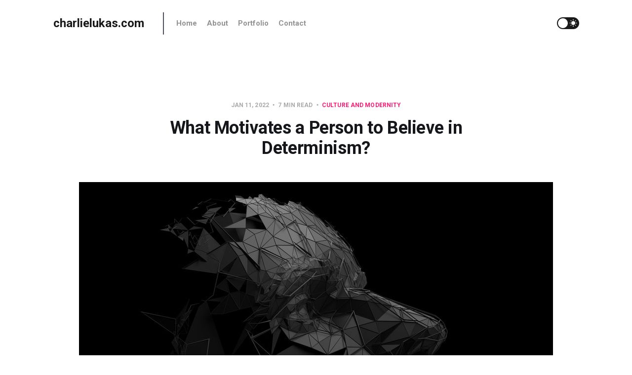

--- FILE ---
content_type: text/html; charset=utf-8
request_url: https://charlielukas.com/what-motivates-a-person-to-believe-in-determinism/
body_size: 9755
content:
<!DOCTYPE html>
<html lang="en">
<head>
    <meta charset="utf-8">
    <meta name="viewport" content="width=device-width, initial-scale=1">
    <title>What Motivates a Person to Believe in Determinism?</title>
    <link rel="stylesheet" href="https://charlielukas.com/assets/css/bootstrap.min.css?v=1ed4058733"/>
    <link rel="stylesheet" href="https://charlielukas.com/assets/built/screen.css?v=1ed4058733">
    <link rel="stylesheet" href="https://charlielukas.com/assets/css/style.css?v=1ed4058733"/>
    <script>
        if (localStorage.getItem('alto_dark') == 'true') {
            document.documentElement.classList.add('dark-mode');
        }
    </script>
    <script>
      var max_pages = parseInt('');
    </script>
    <meta name="description" content="Determinism is odd. There are plenty of people around today who defend it with enthusiasm. So, why would someone defend their lack of freedom?">
    <link rel="canonical" href="https://charlielukas.com/what-motivates-a-person-to-believe-in-determinism/">
    <meta name="referrer" content="no-referrer-when-downgrade">
    
    <meta property="og:site_name" content="charlielukas.com">
    <meta property="og:type" content="article">
    <meta property="og:title" content="What Motivates a Person to Believe in Determinism?">
    <meta property="og:description" content="Determinism is odd. There are plenty of people around today who defend it with enthusiasm. So, why would someone defend their lack of freedom?">
    <meta property="og:url" content="https://charlielukas.com/what-motivates-a-person-to-believe-in-determinism/">
    <meta property="og:image" content="https://charlielukas.com/content/images/size/w1200/2022/01/shutterstock_1200990472--1-.jpg">
    <meta property="article:published_time" content="2022-01-11T21:55:16.000Z">
    <meta property="article:modified_time" content="2025-10-14T19:50:40.000Z">
    <meta property="article:tag" content="Culture and Modernity">
    <meta property="article:tag" content="determinism">
    <meta property="article:tag" content="philosophy">
    <meta property="article:tag" content="science">
    <meta property="article:tag" content="free will">
    
    <meta property="article:publisher" content="https://www.facebook.com/ghost">
    <meta name="twitter:card" content="summary_large_image">
    <meta name="twitter:title" content="What Motivates a Person to Believe in Determinism?">
    <meta name="twitter:description" content="Determinism is odd. There are plenty of people around today who defend it with enthusiasm. So, why would someone defend their lack of freedom?">
    <meta name="twitter:url" content="https://charlielukas.com/what-motivates-a-person-to-believe-in-determinism/">
    <meta name="twitter:image" content="https://charlielukas.com/content/images/size/w1200/2022/01/shutterstock_1200990472--1-.jpg">
    <meta name="twitter:label1" content="Written by">
    <meta name="twitter:data1" content="Charlie Lukas">
    <meta name="twitter:label2" content="Filed under">
    <meta name="twitter:data2" content="Culture and Modernity, determinism, philosophy, science, free will">
    <meta name="twitter:site" content="@ghost">
    <meta property="og:image:width" content="1200">
    <meta property="og:image:height" content="720">
    
    <script type="application/ld+json">
{
    "@context": "https://schema.org",
    "@type": "Article",
    "publisher": {
        "@type": "Organization",
        "name": "charlielukas.com",
        "url": "https://charlielukas.com/",
        "logo": {
            "@type": "ImageObject",
            "url": "https://charlielukas.com/favicon.ico",
            "width": 48,
            "height": 48
        }
    },
    "author": {
        "@type": "Person",
        "name": "Charlie Lukas",
        "image": {
            "@type": "ImageObject",
            "url": "https://charlielukas.com/content/images/size/w1200/2022/01/Instagram-Prof-Pic---1-1.JPG",
            "width": 1200,
            "height": 1012
        },
        "url": "https://charlielukas.com/author/charlie/",
        "sameAs": []
    },
    "headline": "What Motivates a Person to Believe in Determinism?",
    "url": "https://charlielukas.com/what-motivates-a-person-to-believe-in-determinism/",
    "datePublished": "2022-01-11T21:55:16.000Z",
    "dateModified": "2025-10-14T19:50:40.000Z",
    "image": {
        "@type": "ImageObject",
        "url": "https://charlielukas.com/content/images/size/w1200/2022/01/shutterstock_1200990472--1-.jpg",
        "width": 1200,
        "height": 720
    },
    "keywords": "Culture and Modernity, determinism, philosophy, science, free will",
    "description": "This is not an argument for free will.\n\nYou can already find volumes of literature on free will vs. determinism. That\ndebate has been raging for a long time.\n\nThis is an exploration of what makes determinism appealing, and why someone\nwould choose to believe in and defend to the death their lack of freedom.\n\n\n--------------------------------------------------------------------------------\n\nThe Kind of Determinism I’m Talking About\nHere’s the Oxford definition of Determinism:\n\n&gt; The doctrine that",
    "mainEntityOfPage": "https://charlielukas.com/what-motivates-a-person-to-believe-in-determinism/"
}
    </script>

    <meta name="generator" content="Ghost 6.16">
    <link rel="alternate" type="application/rss+xml" title="charlielukas.com" href="https://charlielukas.com/rss/">
    <script defer src="https://cdn.jsdelivr.net/ghost/portal@~2.58/umd/portal.min.js" data-i18n="true" data-ghost="https://charlielukas.com/" data-key="27973f4d587d29dbc316606850" data-api="https://charlielukas-com.ghost.io/ghost/api/content/" data-locale="en" crossorigin="anonymous"></script><style id="gh-members-styles">.gh-post-upgrade-cta-content,
.gh-post-upgrade-cta {
    display: flex;
    flex-direction: column;
    align-items: center;
    font-family: -apple-system, BlinkMacSystemFont, 'Segoe UI', Roboto, Oxygen, Ubuntu, Cantarell, 'Open Sans', 'Helvetica Neue', sans-serif;
    text-align: center;
    width: 100%;
    color: #ffffff;
    font-size: 16px;
}

.gh-post-upgrade-cta-content {
    border-radius: 8px;
    padding: 40px 4vw;
}

.gh-post-upgrade-cta h2 {
    color: #ffffff;
    font-size: 28px;
    letter-spacing: -0.2px;
    margin: 0;
    padding: 0;
}

.gh-post-upgrade-cta p {
    margin: 20px 0 0;
    padding: 0;
}

.gh-post-upgrade-cta small {
    font-size: 16px;
    letter-spacing: -0.2px;
}

.gh-post-upgrade-cta a {
    color: #ffffff;
    cursor: pointer;
    font-weight: 500;
    box-shadow: none;
    text-decoration: underline;
}

.gh-post-upgrade-cta a:hover {
    color: #ffffff;
    opacity: 0.8;
    box-shadow: none;
    text-decoration: underline;
}

.gh-post-upgrade-cta a.gh-btn {
    display: block;
    background: #ffffff;
    text-decoration: none;
    margin: 28px 0 0;
    padding: 8px 18px;
    border-radius: 4px;
    font-size: 16px;
    font-weight: 600;
}

.gh-post-upgrade-cta a.gh-btn:hover {
    opacity: 0.92;
}</style>
    <script defer src="https://cdn.jsdelivr.net/ghost/sodo-search@~1.8/umd/sodo-search.min.js" data-key="27973f4d587d29dbc316606850" data-styles="https://cdn.jsdelivr.net/ghost/sodo-search@~1.8/umd/main.css" data-sodo-search="https://charlielukas-com.ghost.io/" data-locale="en" crossorigin="anonymous"></script>
    
    <link href="https://charlielukas.com/webmentions/receive/" rel="webmention">
    <script defer src="/public/cards.min.js?v=1ed4058733"></script>
    <link rel="stylesheet" type="text/css" href="/public/cards.min.css?v=1ed4058733">
    <script defer src="/public/member-attribution.min.js?v=1ed4058733"></script>
    <script defer src="/public/ghost-stats.min.js?v=1ed4058733" data-stringify-payload="false" data-datasource="analytics_events" data-storage="localStorage" data-host="https://charlielukas.com/.ghost/analytics/api/v1/page_hit"  tb_site_uuid="16cb2245-eb40-4004-9c8a-ff355dd0c517" tb_post_uuid="d6058b2e-9eb7-4ea0-b696-b98717e7f0bb" tb_post_type="post" tb_member_uuid="undefined" tb_member_status="undefined"></script><style>:root {--ghost-accent-color: #FF1A75;}</style>
    <!-- Global site tag (gtag.js) - Google Analytics -->
<script async src="https://www.googletagmanager.com/gtag/js?id=G-GG5GHGLXK0"></script>
<script>
  window.dataLayer = window.dataLayer || [];
  function gtag(){dataLayer.push(arguments);}
  gtag('js', new Date());

  gtag('config', 'G-GG5GHGLXK0');
</script>
</head>

<body class="post-template tag-culture-and-modernity tag-determinism tag-philosophy tag-science tag-free-will">
<div class="site">
    <nav class="navbar navbar-expand-lg navbar-light bg-light">
  <div class="container position-relative">
     <a href="https://charlielukas.com" class="navbar-brand">charlielukas.com</a><!-- /.navbar-brand -->
    <button
      class="navbar-toggler"
      type="button"
      data-bs-toggle="collapse"
      data-bs-target="#navbarSupportedContent"
      aria-controls="navbarSupportedContent"
      aria-expanded="false"
      aria-label="Toggle navigation"
    >
      <div class="hamburger" id="hamburger-1">
        <span class="line"></span>
        <span class="line"></span>
        <span class="line"></span>
      </div><!-- ./hamburger -->
    </button><!-- ./navbar-toggler -->

    <div class="collapse navbar-collapse" id="navbarSupportedContent">
      <ul class="navbar-nav me-auto mb-2 mb-lg-0">
<li class="nav-item nav-home">
    <a class="nav-link" href="https://charlielukas.com/">Home</a>
</li>
<li class="nav-item nav-about">
    <a class="nav-link" href="https://charlielukas.com/about/">About</a>
</li>
<li class="nav-item nav-portfolio">
    <a class="nav-link" href="https://charlielukas.com/portfolio/">Portfolio</a>
</li>
<li class="nav-item nav-contact">
    <a class="nav-link" href="https://charlielukas.com/contact-us-2/">Contact</a>
</li>
</ul>
<!-- ./navbar-nav -->
      <!-- Show on desktop -->
    </div><!-- ./collapse -->
          <div class="gh-head-actions">
          <div class="toggle-track">
              <div class="toggle-moon"><svg xmlns="http://www.w3.org/2000/svg" viewBox="0 0 32 32" fill="currentColor">
    <path d="M13.333 2.667c-2.427 0-4.707 0.667-6.667 1.8 4 2.307 6.667 6.6 6.667 11.533s-2.667 9.227-6.667 11.533c1.96 1.133 4.24 1.8 6.667 1.8 7.36 0 13.333-5.973 13.333-13.333s-5.973-13.333-13.333-13.333z"></path>
</svg></div>
              <div class="toggle-sun"><svg xmlns="http://www.w3.org/2000/svg" viewBox="0 0 32 32" fill="currentColor">
    <path d="M4.733 24.72l1.88 1.88 2.4-2.387-1.893-1.893zM14.667 29.933c0.427 0 2.667 0 2.667 0v-3.933h-2.667zM16 7.333c-4.413 0-8 3.587-8 8s3.587 8 8 8c4.413 0 8-3.587 8-8 0-4.427-3.587-8-8-8zM26.667 16.667h4v-2.667h-4zM22.987 24.213l2.4 2.387 1.88-1.88-2.387-2.4zM27.267 5.947l-1.88-1.88-2.4 2.387 1.893 1.893zM17.333 0.733h-2.667v3.933h2.667zM5.333 14h-4v2.667h4zM9.013 6.453l-2.4-2.387-1.88 1.88 2.387 2.4 1.893-1.893z"></path>
</svg></div>
              <div class="toggle-thumb"></div>
          </div>
      </div>
    <!-- Show on Mobile -->
  </div><!-- /.container -->
</nav>

    <div class="site-content">
        
<div class="content-area">
<main class="site-main">


    <article class="post tag-culture-and-modernity tag-determinism tag-philosophy tag-science tag-free-will featured single-post">

        <header class="article-header gh-canvas">
            <div class="post-meta">
                <span class="post-meta-item post-meta-date">
                    <time datetime="2022-01-11">Jan 11, 2022</time>
                </span>
                    <span class="post-meta-item post-meta-length">
                        7 min read
                    </span>
                    <span class="post-meta-item post-meta-tags">
                        <a class="post-tag post-tag-culture-and-modernity" href="/tag/culture-and-modernity/" title="Culture and Modernity">Culture and Modernity</a>
                    </span>
            </div>
            <h1 class="post-title">What Motivates a Person to Believe in Determinism?</h1>
                <figure class="post-media kg-width-wide">
        <img
            class="post-image"
            srcset="/content/images/size/w400/2022/01/shutterstock_1200990472--1-.jpg 400w,
                    /content/images/size/w750/2022/01/shutterstock_1200990472--1-.jpg 750w,
                    /content/images/size/w960/2022/01/shutterstock_1200990472--1-.jpg 960w,
                    /content/images/size/w1140/2022/01/shutterstock_1200990472--1-.jpg 1140w,
                    /content/images/size/w1920/2022/01/shutterstock_1200990472--1-.jpg 1920w"
            sizes="(min-width: 960px) 960px, 92vw"
            src="/content/images/size/w960/2022/01/shutterstock_1200990472--1-.jpg"
            alt="Wire digital human face representing determinism"
            loading="lazy"
        >

            <figcaption>What's the appeal?</figcaption>
    </figure>
        </header>

        <div class="gh-content gh-canvas">
            <p>This is not an argument for free will.</p><p>You can already find volumes of literature on free will vs. determinism. That debate has been raging for a long time.</p><p>This is an exploration of what makes determinism appealing, and why someone would choose to believe in and defend to the death their lack of freedom.</p><hr><h2 id="the-kind-of-determinism-i%E2%80%99m-talking-about">The Kind of Determinism I’m Talking About</h2><p>Here’s the Oxford definition of Determinism:</p><blockquote>The doctrine that all events, including human action, are ultimately determined by causes external to the will. Some philosophers have taken determinism to imply that individual human beings have no free will and cannot be held morally responsible for their actions.</blockquote><p>All matter in the universe obeys laws.</p><p>Say you’re a physicist, and you throw a ball. If you know every metric of the throw (velocity, trajectory, weight of the ball, the coefficient of gravity), you can predict <em>exactly</em> where that ball will land. Those metrics determine where it ends up.</p><p>When the Big Bang happened, matter started moving. It was the cue ball that set all other matter in motion on the pool table of reality.</p><p>Billiard ball after billiard ball, things smashed together and started forming everything we know.</p><p>A few billion years go by and eventually, you get to humanity. The stars and the gas and the quarks all hit in just the right way for chimps to get made, and then it all lead to you.</p><p>The thinking of determinism is this: because you are made of all the stuff in the universe that obeys laws and is predictable, your actions are predictable too. If you bring up the uncertain quantum realm (you can’t predict the behavior of particles that are ultra-tiny), then determinists provide other explanations.</p><p>More nuanced determinists will say that your evolutionary instincts determine your actions, or maybe your brain chemistry, or your wiring, or memes, or societal programming. If you feel like this isn’t the case, they’ll say your feelings are just an illusion created by your brain.</p><p>Hard materialism is believing that everything is reducible to the behavior of matter. It goes hand in hand with determinism, which is meant to be the most empirical, objective way of looking at the universe. People argue for it fiercely, and often arrogantly.</p><p>To me, this always felt…bizarre.</p><hr><h2 id="why-would-determinism-appeal-to-someone">Why Would Determinism Appeal To Someone?</h2><p>I’m going to look at some possible reasons for this. To some, determinism is abhorrent. To others, it is the hill they die on.</p><p>So why might someone want to die on that hill?</p><hr><h2 id="1-freedom-from-responsibility">1. Freedom From Responsibility</h2><p>In the book, <em>The True Believer</em>, by Eric Hoffer, Hoffer describes the mindset of a person who chooses to become fanatically involved in mass movements like Nazism or Communism.</p><p>A major theme throughout the book is that the True Believer feels themselves to be irredeemably spoiled. Their self-esteem is in the toilet, and they feel they are beyond saving.</p><p>A mass movement is a means for them, not to redeem themselves, but to become something that isn’t them.</p><p>They believe that if they can dissolve their identity into a movement, they can permanently escape their individual existence and all the burdens that come with personal responsibility.</p><p>Hoffer writes:</p><blockquote>“Faith in a holy cause is to a considerable extent a substitute for a lost faith in ourselves.”</blockquote><p>Determinism is not a mass movement or a holy cause. It is, however, a means of dissolution.</p><p>If you hate yourself, and everything you’ve done, and a brilliant scientist explains to you in a youtube video why your actions are not your own, and that you never really had a choice, what are you going to feel?</p><p>You’re going to feel <em>relieved</em>. You aren’t going to fear the implications of determinism; it will be your salvation. You escape yourself by attributing everything you are to universal laws and matter.</p><p>You never hurt anyone. You never failed to act. You never fucked up. You never shirked your responsibilities. It wasn’t your fault. You are wonderfully nothing. Praise science!</p><p>Responsibility is a heavy burden. For some, it might be too much to handle.</p><hr><h2 id="2-a-religious-devotion-to-science-and-empiricism">2. A Religious Devotion to Science and Empiricism</h2><p>What motivates a person to believe in determinism? An answer you might get from a determinist is: “Um, because it’s scientific fact?”</p><p>As religion has shuffled out over the decades, science has, in a way, come to take its place.</p><p>Granted, science is one of the greatest inventions of man. Miraculous technologies, medicines, and everything that’s extended our lives and made them more convenient is the work of science. When something is that powerful, it becomes difficult to question.</p><p>Science is about skepticism, but can you be skeptical of the conclusions made by scientists? Can a scientific worldview be wrong? If it can’t, and there’s no questioning it, then it starts to move into the realm of dogma.</p><p>A philosopher named <a href="https://www.theguardian.com/books/2014/mar/23/mary-midgley-philosopher-soul-human-consciousness?ref=charlielukas.com" rel="noopener">Mary Midgely</a> spent much of her career looking at science as if it were a religion. She argued that science has become the thing we believe will lead us to salvation and answer all our questions.</p><p>She pointed out something interesting about determinists in her book, <em>Are You an Illusion?:</em></p><blockquote>If, for instance, they lose an important document, they do not refuse to think where they left it, on the grounds that their mental efforts can never affect the world. Nor do they complain when it is assumed that the winners of Nobel prizes ought to work to deserve them, or that plagiarists ought not to steal other people’s results.</blockquote><p>If a determinist published a study demonstrating how determinism was true, and someone won the Nobel prize by stealing their results, the determinist would still be pissed.</p><p>A human being with their own intentions and motivations doesn’t make sense in a purely deterministic worldview. Instead, you have to flatten everything and look at it as a map of cause and effect — a succession of billiard balls hitting each other.</p><p>To a determinist, science is the one true, sterile, objective thing. And the colder and more objective the conclusions scientists make about human behavior, then the more true they must be.</p><p>If you want to, as Alan Watts said, “<em>be on the side of the big battalions</em>” and know that your beliefs are justified and that you are more intelligent than a layperson, then determinism is what you must believe. It’s an easy way to feel superior, and safe from judgment.</p><p>Science proved it. How dare you think otherwise.</p><hr><h2 id="3-they-think-determinism-will-make-the-world-a-better-place">3. They Think Determinism Will Make the World a Better Place</h2><p>Sam Harris used to argue that determinism would lead to more understanding in the world. To sum up this point of view:</p><p><em>If we all came to terms with determinism and accepted that we are not in control of our own actions, then we would cease to hate one another. Instead of seeing criminals, we would see a series of bad events that lead to their behavior, not a person acting out.</em></p><p><em>In recognizing the helplessness of a person against whatever forced their hand, then no matter the crime, we would find it in our hearts to forgive them. </em></p><p><em>How could you not have compassion? The whole universe conspired to make that person do what they did. Accepting this scientific worldview would ironically make us all more Christlike.</em></p><p>Let me make a point here.</p><p>Determinism makes humans out to be, not conscious agents making decisions, but a series of events that lead to predictable results. People become more like a process — machines with inputs and outputs.</p><p>Say we all agreed determinism was true. If a person committed a crime, it could be said that they were just a broken machine.</p><p>Subjectively, we would relate to them as people, but that would need to be dismissed as an illusion. What they really would be, are broken machines. That’s what everyone would be. Don’t forget that.</p><p>If my blender breaks and stops making my protein shakes, then I throw it out. I know it’s not a person, but with determinism, why view a person as anything more than a really complex blender?</p><p>Because people feel pain. But there’s no real <em>person</em> in this scenario, just a pathetic series of unfortunate events. Just stuff happening. The human being you would normally empathize with gets taken out of the equation with determinism — that is if you really force yourself to believe it.</p><p><strong>I can only have empathy for a struggling person, not a broken machine.</strong></p><p>If we all believed in determinism, we would all feel like people, but know that we weren’t. We would have to hold both “truths” at the same time, like doublethink in <a href="https://cfa.gmu.edu/news/2019-10/big-brother-and-other-terms-1984?ref=charlielukas.com" rel="noopener">1984</a>.</p><p>A person, with their traumas and parents and genes, is greatly <em>influenced </em>by these things. Past influences can be overwhelming. But the second we see people as complete and utter products of their environment, what do they become?</p><p>How could we believe in growth, change, redemption, or responsibility? Taking away a person’s capacity to choose excuses their bad decisions as much as it negates their great ones.</p><p>Looking at each other like we’re broken robots would not make us more empathic. If anything, it would make us less. It would go against every inclination to see people as people.</p><p>And it definitely wouldn’t make us Christlike. Seeing each other as human beings would make us Christlike. Determinism would just make us insane. Or worse…</p><hr><h2 id="4-pessimism-and-hatred">4. Pessimism and Hatred</h2><p>Determinism is the perfect way for a pessimist to argue for the worthlessness of people, and of everything.</p><ul><li>Reduce everything to chemical reactions, and people are just slime.</li><li>Reduce everything to evolutionary drives, and people are just pleasure monkeys.</li><li>Reduce everything to particles smashing together, and that person’s accomplishments don’t count.</li><li>Reduce everything to memes, and people are just laboring under illusions.</li><li>Reduce everything to programming, and people are just warmongers that will never stop destroying.</li></ul><p>When you hate yourself, and the world, you want to knock every instance of human greatness into the ground. You want to say it was due to something that wasn’t the individual. You want to find every reason why people are not really great.</p><p>Determinism can easily lead to <a href="https://charlielukas.com/othering-is-creeping-into-the-western-world-and-it-must-be-addressed/">dehumanization</a>. If a group of people, or all people, can be said to be determined, then harming others could be justified.</p><p>Why should I care? I’m not responsible for anything. It’s the will of the universe. It’s nature happening. And a determinist would be forced to <em>agree.</em></p><p>In the most rotten, tortured hearts, determinism gives a blanket reason to hate. It’s a wonderful way to justify someone’s resentful feelings.</p><hr><h2 id="there-are-other-ways-of-looking-at-the-world">There Are Other Ways of Looking at the World</h2><p>Determinism is fairly common. People will defend it with enthusiasm.</p><p>But don’t forget that there are plenty of <a href="https://charlielukas.com/you-are-not-a-slave-to-online-gurus-philosophers-or-experts/">philosophers</a> who argue against determinism. They just aren’t very sexy on the internet.</p><p>Maybe a determinist should consider trusting the input of their subjective experience for once. That wouldn’t make them stupid, or religious, or unscientific. It would make them introspective.</p><p>Maybe they should examine their own experience of being human before they take someone else’s word for it.</p>
        </div>

            <div class="gh-canvas">

    <section class="author">

        <div class="author-image-placeholder u-placeholder">
                <img class="author-image u-object-fit" src="/content/images/size/w150/2022/01/Instagram-Prof-Pic---1-1.JPG" alt="Charlie Lukas" loading="lazy">
        </div>

        <div class="author-wrapper">
            <h4 class="author-name"><a href="/author/charlie/">Charlie Lukas</a></h4>
        </div>

    </section>

</div>
    </article>

        
<section class="related-posts gh-canvas">

    <h3 class="related-title"><span class="text">You might also like...</span></h3>

    <div class="related-feed">

        <article class="post tag-culture-and-modernity tag-sanctuary tag-information-overload tag-digital-detox tag-addiction tag-self-respect featured">

            <figure class="post-media">
                <div class="u-placeholder rectangle">
                    <a class="post-image-link" href="/how-to-make-your-life-a-sanctuary-from-the-modern-world/">
                        <img class="post-image u-object-fit" src="/content/images/size/w750/2022/01/pexels-marco-trinidad-2980254--1-.jpg" alt="How to Make Your Life a Sanctuary From the Modern World" loading="lazy">
                    </a>
                </div>
            </figure>

            <header class="post-header">
                <h2 class="post-title">
                    <a class="post-title-link" href="/how-to-make-your-life-a-sanctuary-from-the-modern-world/">How to Make Your Life a Sanctuary From the Modern World</a>
                </h2>
                <time class="post-meta" datetime="2022-01-07">Jan 7, 2022</time>
            </header>

        </article>


        <article class="post tag-culture-and-modernity tag-conspiracy-theorist tag-mental-health tag-compassion tag-conspiracies">

            <figure class="post-media">
                <div class="u-placeholder rectangle">
                    <a class="post-image-link" href="/how-to-understand-the-private-struggle-of-a-conspiracy-theorist/">
                        <img class="post-image u-object-fit" src="/content/images/size/w750/2022/01/pexels-kat-smith-551588.jpg" alt="How to Understand the Private Struggle of a Conspiracy Theorist" loading="lazy">
                    </a>
                </div>
            </figure>

            <header class="post-header">
                <h2 class="post-title">
                    <a class="post-title-link" href="/how-to-understand-the-private-struggle-of-a-conspiracy-theorist/">How to Understand the Private Struggle of a Conspiracy Theorist</a>
                </h2>
                <time class="post-meta" datetime="2022-01-03">Jan 3, 2022</time>
            </header>

        </article>


        <article class="post tag-culture-and-modernity tag-othering tag-america tag-echo-chambers tag-empathy tag-belonging">

            <figure class="post-media">
                <div class="u-placeholder rectangle">
                    <a class="post-image-link" href="/othering-is-creeping-into-the-western-world-and-it-must-be-addressed/">
                        <img class="post-image u-object-fit" src="/content/images/size/w750/2021/12/pexels-markus-spiske-1679618--1-.jpg" alt="Othering Is Creeping Into the Western World, and It Must Be Addressed" loading="lazy">
                    </a>
                </div>
            </figure>

            <header class="post-header">
                <h2 class="post-title">
                    <a class="post-title-link" href="/othering-is-creeping-into-the-western-world-and-it-must-be-addressed/">Othering Is Creeping Into the Western World, and It Must Be Addressed</a>
                </h2>
                <time class="post-meta" datetime="2021-12-20">Dec 20, 2021</time>
            </header>

        </article>

    </div>

</section>


</main>
</div>
    </div>

    
   <footer class="footer-area">
  <div class="container">
    <div class="row">
      <div class="col-12">
        <div class="footer">
          <p></p>
          <div class="footer-menu">
            <a href="#">Data & privacy </a>
            <a href="#">Contact</a>
            <a href="#">Contribute
              <img src="https://charlielukas.com/assets/img/arrow-right.svg?v=1ed4058733" alt="arrow-right" /></a>
          </div><!-- /.footer-menu -->
          <div class="social-icon">
            <a href="#"><img src="https://charlielukas.com/assets/img/facebook-f.svg?v=1ed4058733" alt="fb" /></a>
            <a href="#"><img src="https://charlielukas.com/assets/img/twitter.svg?v=1ed4058733" alt="twitter" /></a>
            <a href="//feedly.com/i/subscription/feed%2Fhttps%3A%2F%2Fcharlielukas.com%2Frss%2F"><img src="https://charlielukas.com/assets/img/rss.svg?v=1ed4058733" alt="icon" /></a>
          </div><!-- /.social-icon -->
        </div><!-- /.footer -->
      </div><!-- /.col-12 -->
    </div><!-- /.row -->
  </div><!-- /.container -->
</footer><!-- /.footer --></div>
<script
    src="https://code.jquery.com/jquery-3.5.1.min.js"
    integrity="sha256-9/aliU8dGd2tb6OSsuzixeV4y/faTqgFtohetphbbj0="
    crossorigin="anonymous">
</script>
<script src="https://charlielukas.com/assets/js/bootstrap.min.js?v=1ed4058733"></script>
<script type="text/javascript" src="https://charlielukas.com/assets/js/infinitescroll.js?v=1ed4058733"></script>

<script src="https://charlielukas.com/assets/built/main.min.js?v=1ed4058733"></script>

</body>
</html>

--- FILE ---
content_type: text/css; charset=UTF-8
request_url: https://charlielukas.com/assets/css/style.css?v=1ed4058733
body_size: 3355
content:
/*===========================================================
 Custom Font CSS
============================================================*/
@import url('https://fonts.googleapis.com/css2?family=Lato:wght@300;400;700&family=Roboto:wght@300;400;500;700&display=swap');

/*===========================================================
 Custom Variable
============================================================*/
:root {
    /* Hamber menu icon style */
    --hamWidth: 40px;
    --hamHeight: 3px;
    --hamMargin: 6px;
    /* summation of --hamMargin adn --hamHeight */
    --hamTranslate: 9px;
    /* summation of --hamMargin adn --hamHeight */
    --hamTranslate3: -9px;
    --hamBg: #ff1a75;
    --preloaderBg: #ff1a75;

}

/*===========================================================
 Common CSS
============================================================*/

body {
    font-size: 16px;
    font-family: 'Roboto', sans-serif;
    font-weight: 400;
    color: #000;
    text-rendering: optimizeLegibility;
    -webkit-font-smoothing: antialiased;
    -moz-font-smoothing: antialiased;
    position: relative;
}

ul {
    padding: 0;
    margin: 0;
}


li,
li:hover,
a:hover,
.btn,
.btn:hover {
    transition: all .3s ease;
}

a:hover {
    text-decoration: none !important;
}

*:active,
*:focus {
    outline: none;
    border: 0;
}

img {
    max-width: 100%;
}

strong {
    font-weight: 700;
}

u {
    border-bottom: 1px solid #fff;
    line-height: 1;
    text-decoration: unset;
}

.cboth {
    overflow: hidden;
    clear: both;
}

.left {
    float: left;
}

.right {
    float: right;
}

button {
    background-color: transparent;
    border: 0;
}

h1,
h2,
h3,
h4,
h5,
h6,
p {
    margin: 0;
}

button:active,
button:focus {
    outline: 0;
    outline: 0;
}

#npreOverlay {
    background: var(--preloaderBg);
}

/* Line Clmp */

.line-clamp-1 {
    overflow: hidden;
    display: -webkit-box;
    -webkit-box-orient: vertical;
    -webkit-line-clamp: 1;
}

.line-clamp-2 {
    overflow: hidden;
    display: -webkit-box;
    -webkit-box-orient: vertical;
    -webkit-line-clamp: 2;
}

.line-clamp-3 {
    overflow: hidden;
    display: -webkit-box;
    -webkit-box-orient: vertical;
    -webkit-line-clamp: 3;
}

.line-clamp-4 {
    overflow: hidden;
    display: -webkit-box;
    -webkit-box-orient: vertical;
    -webkit-line-clamp: 4;
}

.line-clamp-5 {
    overflow: hidden;
    display: -webkit-box;
    -webkit-box-orient: vertical;
    -webkit-line-clamp: 5;
}

.line-clamp-6 {
    overflow: hidden;
    display: -webkit-box;
    -webkit-box-orient: vertical;
    -webkit-line-clamp: 6;
}


/*===========================================================
 Placeholder Style
============================================================*/

::-webkit-input-placeholder {
    color: #6c6c6c;
    font-size: 14px;
    font-weight: 300;
    line-height: 30px;
    letter-spacing: 0.39px;
}

:-moz-placeholder {
    color: #6c6c6c;
    font-size: 14px;
    font-weight: 300;
    line-height: 30px;
    letter-spacing: 0.39px;
}

::-moz-placeholder {
    color: #6c6c6c;
    font-size: 14px;
    font-weight: 300;
    line-height: 30px;
    letter-spacing: 0.39px;
}

:-ms-input-placeholder {
    color: #6c6c6c;
    font-size: 14px;
    font-weight: 300;
    line-height: 30px;
    letter-spacing: 0.39px;
}



/*===========================================================
 Scroll To Top
============================================================*/

.go-top {
    bottom: 15px;
    display: none;
    position: fixed;
    right: 15px;
    z-index: 999;
}

.go-top img {
    width: 35px;
}

.go-top span {
    /*background-color: #4285F4;*/
    color: rgba(255, 255, 255, .6);
    cursor: pointer;
    float: right;
    font-size: 16px;
    font-weight: 400;
    line-height: 22px;
    padding: 5px 10px;
}

.go-top span:hover {
    color: #fff;
}


/*===========================================================
 Navigation Menu Desktop
============================================================*/
.header-area {
    padding: 15px 0;
}

.header {
    display: -moz-flex;
    display: -ms-flex;
    display: -o-flex;
    display: flex;
    flex-wrap: wrap;
    justify-content: space-between;
    align-items: center;
}

.menu ul li {
    list-style: none;
    display: inline-block;
}

.navbar-light .navbar-toggler {
    border: 0;
}

.navbar-toggler:focus {
    box-shadow: none;
}

.bg-light {
    background: transparent !important;
    padding: 25px 0 !important;
    margin-bottom: 50px;

}

.navbar-brand {
    font-size: 24px;
    font-weight: bold;
    position: relative;
    margin-right: 60px;
}

.navbar-brand:before {
    position: absolute;
    content: '';
    width: 2px;
    height: 45px;
    background-color: #495061;
    right: -40px;
    top: 0;
}

.nav-link {
    font-size: 15px !important;
    font-weight: bold;
    color: #929292 !important;
    margin-right: 10px;
}

.nav-link:hover {
    color: #ff1a75 !important;
}

/*===========================================================
 Hamberger
===========================================================*/


.hamburger .line {
    width: var(--hamWidth);
    height: var(--hamHeight);
    background-color: #ff1a75;
    display: block;
    margin: var(--hamMargin) auto;
    -webkit-transition: all 0.3s ease-in-out;
    -o-transition: all 0.3s ease-in-out;
    transition: all 0.3s ease-in-out;
}

.hamburger:hover {
    cursor: pointer;
}

/* ONE */

.navbar-toggler[aria-expanded="true"] .line:nth-child(2) {
    opacity: 0;
}

.navbar-toggler[aria-expanded="true"] .line:nth-child(1) {
    -webkit-transform: translateY(var(--hamTranslate)) rotate(45deg);
    -ms-transform: translateY(var(--hamTranslate)) rotate(45deg);
    -o-transform: translateY(var(--hamTranslate)) rotate(45deg);
    transform: translateY(var(--hamTranslate)) rotate(45deg);
}

.navbar-toggler[aria-expanded="true"] .line:nth-child(3) {
    -webkit-transform: translateY(var(--hamTranslate3)) rotate(-45deg);
    -ms-transform: translateY(var(--hamTranslate3)) rotate(-45deg);
    -o-transform: translateY(var(--hamTranslate3)) rotate(-45deg);
    transform: translateY(var(--hamTranslate3)) rotate(-45deg);
}





/*===========================================================
 Banner
===========================================================*/

.banner-img img {
    width: 100%;
}

.banner-title h2 {
    font-size: 32px;
    font-weight: bold;
    text-align: center;
    margin-bottom: 50px;
}

.user-area {
    margin: 50px 0;
}

.user-inner {
    display: flex;
    align-items: center;

}

.user-right {
    padding-left: 40px;
}

.user-right h2 {
    font-size: 44px;
    font-weight: bold;
    line-height: 1.3;
}

.user-right h4 {
    font-size: 23px;
    font-weight: bold;
    line-height: 1.22;
}

.user-text {
    margin-top: 40px;
}

.user-text p {
    font-size: 17px;
    line-height: 1.45;
    margin-bottom: 20px;
}

.do-you-text {
    margin-top: 50px;
    max-width: 790px;

}

.do-you-text h3 {
    font-size: 23px;
    font-weight: bold;
    line-height: 1.22;
    margin-bottom: 20px;
}

.do-you-text ul li {
    list-style: none;
    font-size: 17px;
    line-height: 1.65;
    position: relative;
    padding-left: 12px;
    margin-bottom: 10px;
}

.do-you-text ul li:before {
    position: absolute;
    content: '';
    width: 3px;
    height: 3px;
    background: #fff;
    border-radius: 50%;
    top: 13px;
    left: 0;
}

.do-you-text ul li a {
    color: #ff1a75;
    text-decoration: none;
    font-weight: 700;
}

.service-area {
    background: #495060;
    padding: 40px 0;
}

.service-title h2 {
    font-size: 23px;
    font-weight: bold;
    line-height: 1.22;
    color: #fff;
    margin-bottom: 50px;
}

.service-inner {
    display: flex;
    justify-content: space-between;
    flex-wrap: wrap;
    max-width: 850px;
    margin-left: auto;
    margin-right: auto;
    width: 100%;
}

.single-service {
    max-width: 190px;
    width: 100%;
    text-align: center;

}

.service-text {}

.service-text h4 {
    font-size: 17px;
    font-weight: bold;
    line-height: 1.29;
    text-align: center;
    color: #ff1a75;
    margin: 10px 0;
}

.service-text p {
    font-size: 14px;
    line-height: 1.64;
    color: #fff;
}

.service-btm-text {
    margin-top: 30px;
}

.service-btm-text p {
    font-size: 17px;
    line-height: 1.65;
    color: #fff;
    margin-bottom: 20px;
}

.service-btm-text p a,
.service-btm-text p span {
    color: #ff1a75;
    text-decoration: none;
}

.contact-area {
    background-image: url(../img/parallex-bg.png);
    width: 100%;
    background-size: auto;
    background-position: center center;
    min-height: 176px;
    display: flex;
    align-items: center;
    background-attachment: fixed;
    position: relative;
}

.contact-area:before {
    position: absolute;
    content: '';
    width: 100%;
    height: 100%;
    left: 0;
    top: 0;
    background: rgba(255, 26, 117, .6);
}

.contact {
    display: flex;
    align-items: center;
    justify-content: space-between;
    position: relative;
}

.contact-text h2 {
    font-size: 32px;
    font-weight: bold;
    color: #fff;
    margin-bottom: 10px;
}

.contact-text p {
    font-size: 17px;
    line-height: 1.65;
    color: #fff;
}

.contact-btn a {
    font-size: 16px;
    text-align: center;
    line-height: 60px;
    width: 158px;
    display: inline-block;
    text-align: center;
    border-radius: 30px;
    background: #fff;
    text-decoration: none;
}
.dark-mode .contact-btn a {
    color:#495060 !important;
}

.contact-btn a:hover {
    background: #ff1a75;
    color: #fff !important;
}

.footer-area {
    padding: 50px 0;
}

.footer {
    display: flex;
    align-items: center;
    justify-content: space-between;
    flex-wrap: wrap;
}

.footer p {
    font-size: 14px;
    color: #ccc;
}

.footer p a {
    color: #fff;
    text-decoration: none;
    font-weight: 700;
}

.footer-menu a {
    text-decoration: none;
    font-size: 14px;
    text-align: center;
    color: #999;
    display: inline-block;
    margin: 0 10px;
}

.footer-menu a:hover {
    color: #ff1a75;
}

.footer p a:hover {
    color: #ff1a75;
}

.social-icon a {
    display: inline-block;
    margin-left: 7px;
}

.moon-2{
    position: relative;
    right: -4px;
    transform: rotate(-180deg);
}
.moon-2{
    width: 18px;
}
/*===========================================================
 Checkbox
===========================================================*/


.checkbox {
    opacity: 0;
    position: absolute;
}

.checkbox-label {
    background-color: #000;
    width: 50px;
    height: 26px;
    border-radius: 50px;
    position: relative;
    padding: 5px;
    cursor: pointer;
    display: flex;
    justify-content: space-between;
    align-items: center;
}



.checkbox-label .ball {
    background-color: #fff;
    width: 22px;
    height: 22px;
    position: absolute;
    left: 2px;
    top: 2px;
    border-radius: 50%;
    transition: transform 0.2s linear;
}

.checkbox:checked+.checkbox-label .ball {
    transform: translateX(24px);
}


/*  Support me if you like it */
.support {
    position: absolute;
    right: 20px;
    bottom: 20px;
}

.support a {
    color: #292c35;
    font-size: 32px;
    backface-visibility: hidden;
    display: inline-block;
    transition: transform 0.2s ease;
}

.support a:hover {
    transform: scale(1.1);
}


/*===========================================================
 
===========================================================*/


.relevant-work-area {
    margin-top: 50px;
    margin-bottom: 30px;
}

.bd-1 {
    padding-top: 60px;
    max-width: 1280px;
    width: 100%;
    margin: 0 auto;
}

.relevant-work-title h2 {
    font-size: 23px;
    font-weight: bold;
    line-height: 1.22;
    margin-bottom: 30px;
}

.zoom {
    display: block;
    overflow: hidden;
    padding: 0;
    width: 328px;
    /*height: 300px;*/
    cursor: pointer;
}

.arrow-right {
    transition-duration: 1s;
}

.zoom img {
    transition-duration: 1s;
    margin: 0 auto;
    width: 100%;
    display: block;
}

.zoom:hover .thumb {
    transform: scale(1.15);
    -webkit-transform: scale(1.15);
    -moz-transform: scale(1.15);
    z-index: 0;
}

.zoom:hover svg path {
    fill: #FF1A75;
}

.zoom:hover .arrow-right {
    right: 10px;
    z-index: 0;
}

.arrow-right svg {
    width: 48px;
}

.single-relevant {
    position: relative;
    margin-bottom: 30px;
}

.single-relevant p {
    font-size: 20px;
    font-weight: bold;
    line-height: 1.3;
    color: #fff;
    position: absolute;
    top: 25px;
    left: 20px;
}
.single-relevant a img {
    height: 215px;
    object-fit: cover;
}
.single-relevant p:before {
    position: absolute;
    content: '';
    width: 82px;
    height: 2px;
    background-color: #ff1a75;
    bottom: -4px;
}

.single-relevant .arrow-right {
    position: absolute;
    right: 20px;
    bottom: 20px;
}

.zoom {
    position: relative;
}

.relevant-inner {
    display: flex;
    justify-content: space-between;
    flex-wrap: wrap;
}

.subscribe {
    position: absolute;
    right: 35px;
    bottom: 30px;
}

.subscribe a img {
    margin-right: 4px;
}

.subscribe a {
    font-size: 16px;
    text-align: center;
    color: #fff;
    width: 138px;
    line-height: 60px;
    border-radius: 30px;
    background-color: #ff1a75;
    display: inline-block;
    text-decoration: none;
    display: flex;
    align-items: center;
    justify-content: center;
}
.pos-relative{
    display: flex;
    width: 100%;
}
/*===========================================================
 
===========================================================*/




/*===========================================================
 Responsive Menu
===========================================================*/
@media (min-width: 992px) {
    .dropdown:hover .dropdown-menu {
        display: block;
    }

    .desktop-none {
        display: none;
    }

}

@media (max-width: 991px) {
    .pos-relative {
        position: relative;
        width: 100%;
    }

    /* .navbar-toggler {
        position: absolute;
        right: 0;
    } */
    .navbar-brand:before{
        display: none;
    }
    .mobile-none,
    .header-area {
        display: none;
    }

    .mobile-logo {
        width: 100px;
    }

    .dropdown-menu {
        padding-top: 0;
    }

    .header-right {
        position: absolute;
        right: 80px;
        z-index: 99;
        top: 10px;
    }
}

/*===========================================================
 Responsive
============================================================*/

@media (min-width: 1400px) {
    .navbar .container {
        max-width: 1280px;
        width: 100%;

    }
}

@media (min-width: 1200px) {
    .container {
        max-width: 1080px;
    }
}

@media (max-width: 1199px) {
    .single-relevant {
        width: 32%;
    }

    .zoom {
        width: 100%;
    }

    .contact-text {
        padding-right: 25px;
    }

    .user-right h2 {
        font-size: 40px;
    }

    .user-right {
        padding-left: 30px;
    }

    .user-right h4 {
        font-size: 20px;
    }

    .subscribe {
        bottom: 85px;
    }

    .subscribe a {
        line-height: 50px;
    }
}

@media (max-width: 991px) {
    .single-service {
        max-width: 165px;
    }

    .single-relevant p {
        font-size: 16px;
        top: 20px;
        left: 15px;
        right: 5px;
    }
}

@media (max-width: 767px) {
    .user-right h2 {
        font-size: 35px;
    }

    .user-right h4 {
        font-size: 18px;
    }

    .user-right {
        padding-left: 20px;
    }

    .single-service {
        max-width: 45%;
        margin-bottom: 25px;
    }

    .contact-text h2 {
        font-size: 22px;
    }

    .contact-text p {
        line-height: 1.4;
    }

    .contact-btn a {
        line-height: 50px;
    }

    .single-relevant {
        width: 48%;
        margin-bottom: 25px;
    }
}

@media (max-width: 575px) {
    .banner-title h2 {
        font-size: 30px;
        margin-bottom: 30px;
    }

    .bg-light {
        margin-bottom: 20px;
    }

    .user-inner {
        flex-direction: column;
    }

    .user-right {
        padding-left: 0;
        margin-top: 25px;
        width: 100%;
    }

    .user-right h2 {
        font-size: 30px;
    }

    .user-left {
        width: 100%;
    }

    .user-left img {
        width: 100%;
    }

    .single-service {
        max-width: 100%;
        margin-bottom: 25px;
    }

    .service-text h4 {
        font-size: 17px;
        margin: 5px 0;
    }

    .contact-text {
        padding-right: 0;
    }

    .contact {
        flex-direction: column;
        text-align: center;
        padding: 50px 0;
    }

    .contact-text {
        margin-bottom: 25px;
    }

    .single-relevant {
        width: 100%;
    }

    .footer {
        flex-direction: column;
    }

    .relevant-work-area {
        margin-top: 40px;
        margin-bottom: 0;
    }

    .footer-menu {
        margin: 10px 0;
    }

    .footer-area {
        padding-bottom: 100px;
    }

    .subscribe {
        bottom: 30px;
    }

    .navbar-brand {
        font-size: 22px;
        margin-right: 50px;
    }

    .navbar-brand:before {
        right: -20px;
    }

    .header-right {
        right: 75px;
    }


}

.kg-image {
    margin-right: auto;
    margin-left: auto;
}

.kg-embed-card {
    display: flex;
    flex-direction: column;
    align-items: center;
    width: 100%;
}

.kg-toggle-card .kg-toggle-heading-text {
    font-size: 1.8rem;
    font-weight: 700;
}

.has-serif-title .kg-toggle-heading-text {
    font-family: var(--font-serif);
}

.kg-toggle-content > * + * {
    margin: 2.4rem 0 0;
}

.kg-callout-card-accent a {
    text-decoration: underline;
}

blockquote.kg-blockquote-alt {
    font-style: normal;
    line-height: 1.6;
    color: var(--secondary-text-color);
}

.kg-canvas {
    display: grid;
    grid-template-columns:
        [full-start]
        minmax(4vw, auto)
        [wide-start]
        minmax(auto, 105px)
        [main-start]
        min(750px, calc(100% - 8vw))
        [main-end]
        minmax(auto, 105px)
        [wide-end]
        minmax(4vw, auto)
        [full-end];
}

.kg-canvas > * {
    grid-column: main-start/main-end;
}

.kg-width-wide {
    grid-column: wide-start/wide-end;
}

.kg-width-full {
    grid-column: full-start/full-end;
}
.service-icon {
    display: inline-block;
}

--- FILE ---
content_type: image/svg+xml
request_url: https://charlielukas.com/assets/img/rss.svg?v=1ed4058733
body_size: 103
content:
<svg width="17" height="19" viewBox="0 0 17 19" fill="none" xmlns="http://www.w3.org/2000/svg">
<path d="M0.97029 6.53496C0.470915 6.50898 0.0345958 6.87266 0.0019846 7.3625C-0.0306266 7.85234 0.350067 8.27725 0.851605 8.30879C5.40897 8.60103 9.41611 12.491 9.71589 16.9775C9.74844 17.4525 10.1469 17.8125 10.5908 17.8125C10.611 17.8125 10.6311 17.8113 10.6513 17.8102C11.153 17.7789 11.5336 17.3545 11.501 16.8639C11.179 11.515 6.43951 6.88008 0.97029 6.53496ZM1.21429 1.1875C0.543772 1.1875 0 1.71854 0 2.375C0 3.03146 0.543772 3.5625 1.21429 3.5625C8.57969 3.5625 14.5714 9.42207 14.5714 16.625C14.5714 17.2815 15.1152 17.8125 15.7857 17.8125C16.4562 17.8125 17 17.2815 17 16.625C17 8.11211 9.9192 1.1875 1.21429 1.1875ZM2.39442 13.0588C1.08641 13.0588 0 14.1238 0 15.4375C0 16.7512 1.08641 17.8125 2.39442 17.8125C3.70243 17.8125 4.82603 16.7504 4.82603 15.4375C4.82603 14.1246 3.77074 13.0588 2.39442 13.0588Z" fill="white"/>
</svg>


--- FILE ---
content_type: image/svg+xml
request_url: https://charlielukas.com/assets/img/arrow-right.svg?v=1ed4058733
body_size: -179
content:
<svg width="10" height="4" viewBox="0 0 10 4" fill="none" xmlns="http://www.w3.org/2000/svg">
<path d="M1 1.75H0.75V2.25H1V1.75ZM9.17678 2.17678C9.27441 2.07915 9.27441 1.92085 9.17678 1.82322L7.58579 0.232233C7.48816 0.134602 7.32986 0.134602 7.23223 0.232233C7.1346 0.329864 7.1346 0.488155 7.23223 0.585786L8.64645 2L7.23223 3.41421C7.1346 3.51184 7.1346 3.67014 7.23223 3.76777C7.32986 3.8654 7.48816 3.8654 7.58579 3.76777L9.17678 2.17678ZM1 2.25H9V1.75H1V2.25Z" fill="#999999"/>
</svg>


--- FILE ---
content_type: image/svg+xml
request_url: https://charlielukas.com/assets/img/facebook-f.svg?v=1ed4058733
body_size: -167
content:
<svg width="12" height="19" viewBox="0 0 12 19" fill="none" xmlns="http://www.w3.org/2000/svg">
<path d="M10.4678 10.6875L11.001 7.24895H7.66691V5.01756C7.66691 4.07684 8.13266 3.15986 9.62591 3.15986H11.1417V0.232305C11.1417 0.232305 9.76616 0 8.45103 0C5.70528 0 3.91053 1.64691 3.91053 4.62828V7.24895H0.858398V10.6875H3.91053V19H7.66691V10.6875H10.4678Z" fill="white"/>
</svg>


--- FILE ---
content_type: image/svg+xml
request_url: https://charlielukas.com/assets/img/twitter.svg?v=1ed4058733
body_size: 195
content:
<svg width="19" height="19" viewBox="0 0 19 19" fill="none" xmlns="http://www.w3.org/2000/svg">
<path d="M17.0469 5.62997C17.059 5.79875 17.059 5.96756 17.059 6.13633C17.059 11.2841 13.1409 17.2156 5.97969 17.2156C3.77347 17.2156 1.72399 16.5766 0 15.4676C0.313463 15.5037 0.614828 15.5158 0.940352 15.5158C2.76075 15.5158 4.43654 14.9009 5.77474 13.8521C4.06281 13.8159 2.62816 12.6947 2.13386 11.1516C2.375 11.1877 2.6161 11.2118 2.8693 11.2118C3.2189 11.2118 3.56855 11.1636 3.89404 11.0792C2.10978 10.7175 0.771541 9.15028 0.771541 7.25752V7.20931C1.28992 7.49865 1.89276 7.67949 2.53168 7.70357C1.48282 7.00432 0.795662 5.81081 0.795662 4.46055C0.795662 3.73721 0.98852 3.07414 1.3261 2.49546C3.24299 4.85839 6.12435 6.40151 9.35527 6.57032C9.29501 6.28098 9.25883 5.97962 9.25883 5.67822C9.25883 3.53225 10.9949 1.78418 13.1529 1.78418C14.274 1.78418 15.2867 2.25436 15.998 3.01387C16.8781 2.8451 17.722 2.51958 18.4695 2.07352C18.1801 2.97773 17.5653 3.73725 16.7576 4.21945C17.5412 4.1351 18.3007 3.91804 18.9999 3.61668C18.4696 4.38822 17.8065 5.07537 17.0469 5.62997V5.62997Z" fill="white"/>
</svg>
